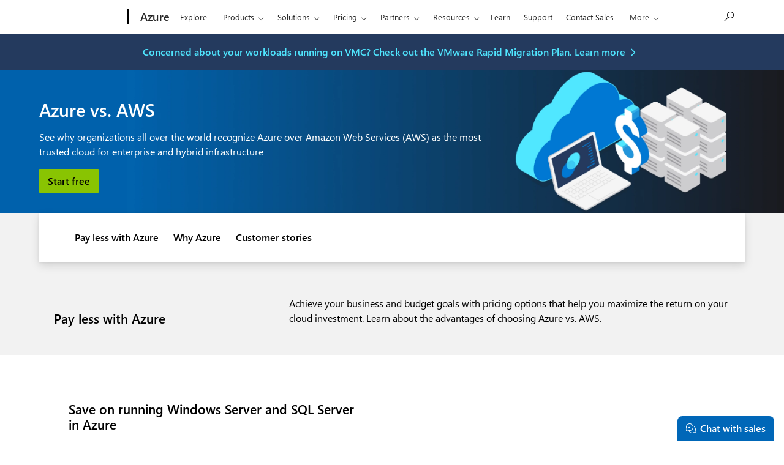

--- FILE ---
content_type: text/css;charset=utf-8
request_url: https://azure.microsoft.com/acom/etc.clientlibs/microsoft/components/content/image-tabs/v1/image-tabs/clientlibs/sites.ACSHASHc6bd5343ff9b61673fb9fb4b04ae3ace.min.css
body_size: 497
content:
.cmp-imagetabs{padding-top:20px;padding-bottom:20px}
.cmp-imagetabs .horizontal-tab .no-border{border:0}
.cmp-imagetabs .horizontal-tab .tab-group .cmp-tabs__tab{box-sizing:border-box;border-bottom:1px solid transparent;padding:.5rem 1rem;cursor:pointer;margin-top:0}
.cmp-imagetabs .horizontal-tab .tab-group .cmp-tabs__tab--active{border-color:inherit;border-bottom:0;padding-top:.75rem;margin-bottom:-0.125rem}
.cmp-imagetabs .horizontal-tab .tab-group a:not(.active),.cmp-imagetabs .horizontal-tab .tab-group button:not(.active){margin-top:.25rem}
.cmp-imagetabs .horizontal-tab .tab-group a:not(.active):hover,.cmp-imagetabs .horizontal-tab .tab-group a:not(.active):focus,.cmp-imagetabs .horizontal-tab .tab-group button:not(.active):hover,.cmp-imagetabs .horizontal-tab .tab-group button:not(.active):focus{margin-top:0;padding-top:.75rem}
.cmp-imagetabs .horizontal-tab .tab-group.tab-primary{border-color:#0067b8}
.cmp-imagetabs .horizontal-tab .tab-group.tab-primary a{background:rgba(0,103,184,0.1);border-color:rgba(0,103,184,0.1);color:#0067b8}
.cmp-imagetabs .horizontal-tab .tab-group.tab-primary .tab-image.active{background:rgba(0,103,184,0.1);border-color:rgba(0,103,184,0.1);color:#0067b8}
.cmp-imagetabs .horizontal-tab .cmp-tabs__tablist{display:flex;flex-wrap:wrap;padding-left:0;list-style:none}
.cmp-imagetabs .tab-overflow .tab-window .tab-group .tab-image.tab-image-sm{width:auto;border:0}
.cmp-imagetabs .tab-overflow .tab-window .tab-group .tab-image{margin-top:.1875rem;margin-bottom:.1875rem}
.cmp-imagetabs .tab-overflow .tab-window .tab-group .tab-image[href]:focus{outline:.1875rem dotted currentColor !important}
.cmp-imagetabs__tabpanel{display:none}
.cmp-imagetabs__tabpanel--active{display:block}

--- FILE ---
content_type: application/javascript;charset=utf-8
request_url: https://azure.microsoft.com/acom/etc.clientlibs/cascade.component.authoring/clientlibs/clientlib-tabs-common.ACSHASHcff87f95ffbd752224f38a06535d2122.min.js
body_size: 3170
content:
    /**
     * Addresses common concerns with the Tabs-family components; coordinates initialization and nesting of multiple tabs on a page
     *
     * Supports:
     * - empty tab titles
     * - spaces in tab titles
     * - special characters in tab titles
     * 
     * When creating a new Tabs-based compoent, add a new selector to the "allTabTypes" array
     */

(function () {
    "use strict";

    var NS = "cmp";
    var IS;
    var selectors;

     /**
     * Tabs Configuration
     *
     * @typedef {Object} TabsConfig Represents a Tabs configuration
     * @property {HTMLElement} element The HTMLElement representing the Tabs
     * @property {Object} options The Tabs options
     */

    /**
     * Tabs
     *
     * @class Tabs
     * @classdesc An interactive Tabs component for navigating a list of tabs
     * @param {TabsConfig} config The Tabs configuration
     */
    function Tabs(config) {
        var that = this;

        if (config && config.element) {
            init(config);
        }

     	$(window).on('hashchange', function() {
            init(config);
         })

        /**
         * Initializes the Tabs
         *
         * @private
         * @param {TabsConfig} config The Tabs configuration
         */
        function init(config) {
            // prevents multiple initialization
            config.element.removeAttribute("data-" + NS + "-is");

            cacheElements(config.element);
            that._active = getActiveIndex(that._elements["tab"]);
            that._options = config.options;

            var pageURL = document.location.href;
            if (that._elements.tabpanel && (pageURL.split("#")[1] != "page-top")) {  
                refreshActive();
            }

            if (window.Granite && window.Granite.author && window.Granite.author.MessageChannel) {

                /*
                 * Editor message handling:
                 * - subscribe to "cmp.panelcontainer" message requests sent by the editor frame
                 * - check that the message data panel container type is correct and that the id (path) matches this specific Tabs component
                 * - if so, route the "navigate" operation to enact a navigation of the Tabs based on index data
                 */
                new window.Granite.author.MessageChannel("cqauthor", window).subscribeRequestMessage("cmp.panelcontainer", function (message) {
                    if (message.data && (message.data.type === "cmp-tabs" || message.data.type === "cmp-imagetabs") && message.data.id === that._elements.self.dataset["cmpPanelcontainerId"]) {
                        if (message.data.operation === "navigate") {
                            navigate(message.data.index);
                        }
                    }
                });
            }
        }

        /**
         * Returns the index of the active tab, if no tab is active returns 0
         *
         * @param {Array} tabs Tab elements
         * @returns {Number} Index of the active tab, 0 if none is active
         */
        function getActiveIndex(tabs) {
            let index1 = -1, index2 = -1;
            if (tabs) {
                index1 = tabs.findIndex((tab) => tab.classList.contains("active"));
                index2 = tabs.findIndex((tab) => tab.classList.contains(selectors.active.tab));
            }
            return index1 >= 0 ? index1 : index2 >= 0 ? index2 : 0;
        }

        /**
         * Caches the Tabs elements as defined via the {@code data-tabs-hook="ELEMENT_NAME"} markup API
         *
         * @private
         * @param {HTMLElement} wrapper The Tabs wrapper element
         */
        function cacheElements(wrapper) {
            that._elements = {};
            that._elements.self = wrapper;
            var hooks = that._elements.self.querySelectorAll("[data-" + NS + "-hook-" + IS + "]");

            for (var i = 0; i < hooks.length; i++) {
                var hook = hooks[i];
                if (hook.closest("." + NS + "-" + IS) === that._elements.self) { // only process own tab elements
                    var capitalized = IS;
                    capitalized = capitalized.charAt(0).toUpperCase() + capitalized.slice(1);
                    var key = hook.dataset[NS + "Hook" + capitalized];
                    if (that._elements[key]) {
                        that._elements[key].push(hook);
                    } else {
                        that._elements[key] = [hook];
                    }
                }
            }
        }

        /**
         * Refreshes the tab markup based on the current {@code Tabs#_active} index
         *
         * @private
         */
        function refreshActive() {

            var tabpanels = that._elements["tabpanel"];
            var tabs = that._elements["tab"];
            var order = that._options.order;

            if (tabpanels) {
                for (var i = 0; i < tabpanels.length; i++) {
                    const originalId = tabpanels[i].getAttribute("id");
                    let modifiedTabId = replaceInvalidChars(originalId, `${order}-${i+1}-tab`);
                    if (modifiedTabId.slice(-4) !== "-tab") modifiedTabId += "-tab";
                    const modifiedPanelId = replaceInvalidChars(originalId, `${order}-${i+1}`);

                    if (tabs && tabs[i]) {
                        tabs[i].setAttribute("id", modifiedTabId);
                        tabs[i].setAttribute("href", '#' + modifiedPanelId);
                        tabs[i].setAttribute("aria-controls", modifiedPanelId);
                    }
                    tabpanels[i].setAttribute("id", modifiedPanelId);
                    tabpanels[i].setAttribute("aria-labelledby", modifiedTabId);

                    if (i === parseInt(that._active)) {
                        tabpanels[i].classList.add(selectors.active.tabpanel);
                        tabpanels[i].classList.add("active");
                        tabpanels[i].classList.add("show");

                        if (tabs && tabs[i]) {
                            tabs[i].classList.add(selectors.active.tab);
                            tabs[i].setAttribute("aria-selected", true);
                            tabs[i].setAttribute("tabindex", "0");
                        }
                    } else {
                        tabpanels[i].classList.remove(selectors.active.tabpanel);
                        tabpanels[i].classList.remove("active");
                        tabpanels[i].classList.add("show");

                        if (tabs && tabs[i]) {
                            tabs[i].classList.remove(selectors.active.tab);
                            tabs[i].classList.remove("active");
                            tabs[i].setAttribute("aria-selected", false);
                            tabs[i].setAttribute("tabindex", "-1");
                        }
                    }
                }
            }
        }
        // Regex is based on the spec https://www.w3.org/TR/html4/types.html#type-id
        function replaceInvalidChars(item, defaultId) {
            item = decodeURIComponent(item)?.trim();
            //Replace them with dash in all id's
            item = item?.replace(/[^-_0-9a-zA-Z#]/g, "-");
            if ((!item || item==='null' || item==='-tab' || item.includes('--')) && defaultId) {
                item = defaultId;
            }


            //Set URL pattern as #<tabname>
            return item.toLowerCase(); 
        }

        /**
         * Navigates to the tab at the provided index
         *
         * @private
         * @param {Number} index The index of the tab to navigate to
         */
        function navigate(index) {
              
            that._active = index;
            refreshActive();
        }
        $("coral3-Tree-contentContainer").on('click', function(e) {
            if (
              $(e.target.closest("coral3-Tree-contentContainer"))
                .find(">coral-tree-item-content>span")
                .text() === "Image Tabs"
            ) {
                that._active = 1;
                refreshActive();
            }
        });
    }

    /**
     * Reads options data from the Tabs wrapper element, defined via {@code data-cmp-*} data attributes
     *
     * @private
     * @param {HTMLElement} element The Tabs element to read options data from
     * @returns {Object} The options read from the component data attributes
     */
    function readData(element) {
        var data = element.dataset;
        var options = [];
        var capitalized = IS;
        capitalized = capitalized.charAt(0).toUpperCase() + capitalized.slice(1);
        var reserved = ["is", "hook" + capitalized];

        for (var key in data) {
            if (data.hasOwnProperty(key)) {
                var value = data[key];

                if (key.indexOf(NS) === 0) {
                    key = key.slice(NS.length);
                    key = key.charAt(0).toLowerCase() + key.substring(1);

                    if (reserved.indexOf(key) === -1) {
                        options[key] = value;
                    }
                }
            }
        }

        return options;
    }

    /**
     * Document ready handler and DOM mutation observers. Initializes Tabs components as necessary.
     *
     * @private
     */
    function onDocumentReady() {
        const allTabTypes = ['tabs', 'imagetabs'];
        allTabTypes.forEach(function (type) {
            IS = type;
            selectors = {
                self: "[data-" + NS + '-is="' + IS + '"]',
                active: {
                    tab: `cmp-tabs__tab--active`,
                    tabpanel: `cmp-tabs__tabpanel--active`
                }
            };
            var elements = document.querySelectorAll(selectors.self);
            for (var i = 0; i < elements.length; i++) {
                new Tabs({
                    element: elements[i],
                    options: {...readData(elements[i]), order: `${type}${i+1}`}
                });
            }

            var MutationObserver = window.MutationObserver || window.WebKitMutationObserver || window.MozMutationObserver;
            var body = document.querySelector("body");
            var observer = new MutationObserver(function (mutations) {
                mutations.forEach(function (mutation) {
                    // needed for IE
                    var nodesArray = [].slice.call(mutation.addedNodes);
                    if (nodesArray.length > 0) {
                        nodesArray.forEach(function (addedNode) {
                            if (addedNode.querySelectorAll) {
                                var elementsArray = [].slice.call(addedNode.querySelectorAll(selectors.self));
                                elementsArray.forEach(function (element) {
                                    new Tabs({
                                        element: element,
                                        options: readData(element)
                                    });
                                });
                            }
                        });
                    }
                });
            });

            observer.observe(body, {
                subtree: true,
                childList: true,
                characterData: true
            });
        });
    }
    if (document.readyState !== "loading") {
        onDocumentReady();
    } else {
        document.addEventListener("DOMContentLoaded", onDocumentReady);
    }
}());

--- FILE ---
content_type: application/javascript;charset=utf-8
request_url: https://azure.microsoft.com/acom/etc.clientlibs/microsoft/components/content/footnotes/v1/footnotes/clientlibs/site.ACSHASH9455de77e3cdad08bf293f5b5ac4163a.min.js
body_size: 3052
content:
var $jscomp=$jscomp||{};$jscomp.scope={};$jscomp.arrayIteratorImpl=function(a){var d=0;return function(){return d<a.length?{done:!1,value:a[d++]}:{done:!0}}};$jscomp.arrayIterator=function(a){return{next:$jscomp.arrayIteratorImpl(a)}};$jscomp.ASSUME_ES5=!1;$jscomp.ASSUME_NO_NATIVE_MAP=!1;$jscomp.ASSUME_NO_NATIVE_SET=!1;$jscomp.SIMPLE_FROUND_POLYFILL=!1;$jscomp.ISOLATE_POLYFILLS=!1;$jscomp.FORCE_POLYFILL_PROMISE=!1;$jscomp.FORCE_POLYFILL_PROMISE_WHEN_NO_UNHANDLED_REJECTION=!1;
$jscomp.defineProperty=$jscomp.ASSUME_ES5||"function"==typeof Object.defineProperties?Object.defineProperty:function(a,d,e){if(a==Array.prototype||a==Object.prototype)return a;a[d]=e.value;return a};$jscomp.getGlobal=function(a){a=["object"==typeof globalThis&&globalThis,a,"object"==typeof window&&window,"object"==typeof self&&self,"object"==typeof global&&global];for(var d=0;d<a.length;++d){var e=a[d];if(e&&e.Math==Math)return e}throw Error("Cannot find global object");};$jscomp.global=$jscomp.getGlobal(this);
$jscomp.IS_SYMBOL_NATIVE="function"===typeof Symbol&&"symbol"===typeof Symbol("x");$jscomp.TRUST_ES6_POLYFILLS=!$jscomp.ISOLATE_POLYFILLS||$jscomp.IS_SYMBOL_NATIVE;$jscomp.polyfills={};$jscomp.propertyToPolyfillSymbol={};$jscomp.POLYFILL_PREFIX="$jscp$";var $jscomp$lookupPolyfilledValue=function(a,d){var e=$jscomp.propertyToPolyfillSymbol[d];if(null==e)return a[d];e=a[e];return void 0!==e?e:a[d]};
$jscomp.polyfill=function(a,d,e,c){d&&($jscomp.ISOLATE_POLYFILLS?$jscomp.polyfillIsolated(a,d,e,c):$jscomp.polyfillUnisolated(a,d,e,c))};$jscomp.polyfillUnisolated=function(a,d,e,c){e=$jscomp.global;a=a.split(".");for(c=0;c<a.length-1;c++){var b=a[c];if(!(b in e))return;e=e[b]}a=a[a.length-1];c=e[a];d=d(c);d!=c&&null!=d&&$jscomp.defineProperty(e,a,{configurable:!0,writable:!0,value:d})};
$jscomp.polyfillIsolated=function(a,d,e,c){var b=a.split(".");a=1===b.length;c=b[0];c=!a&&c in $jscomp.polyfills?$jscomp.polyfills:$jscomp.global;for(var k=0;k<b.length-1;k++){var u=b[k];if(!(u in c))return;c=c[u]}b=b[b.length-1];e=$jscomp.IS_SYMBOL_NATIVE&&"es6"===e?c[b]:null;d=d(e);null!=d&&(a?$jscomp.defineProperty($jscomp.polyfills,b,{configurable:!0,writable:!0,value:d}):d!==e&&(void 0===$jscomp.propertyToPolyfillSymbol[b]&&($jscomp.propertyToPolyfillSymbol[b]=$jscomp.IS_SYMBOL_NATIVE?$jscomp.global.Symbol(b):
$jscomp.POLYFILL_PREFIX+b),b=$jscomp.propertyToPolyfillSymbol[b],$jscomp.defineProperty(c,b,{configurable:!0,writable:!0,value:d})))};$jscomp.initSymbol=function(){};
$jscomp.polyfill("Symbol",function(a){if(a)return a;var d=function(b,k){this.$jscomp$symbol$id_=b;$jscomp.defineProperty(this,"description",{configurable:!0,writable:!0,value:k})};d.prototype.toString=function(){return this.$jscomp$symbol$id_};var e=0,c=function(b){if(this instanceof c)throw new TypeError("Symbol is not a constructor");return new d("jscomp_symbol_"+(b||"")+"_"+e++,b)};return c},"es6","es3");
$jscomp.polyfill("Symbol.iterator",function(a){if(a)return a;a=Symbol("Symbol.iterator");for(var d="Array Int8Array Uint8Array Uint8ClampedArray Int16Array Uint16Array Int32Array Uint32Array Float32Array Float64Array".split(" "),e=0;e<d.length;e++){var c=$jscomp.global[d[e]];"function"===typeof c&&"function"!=typeof c.prototype[a]&&$jscomp.defineProperty(c.prototype,a,{configurable:!0,writable:!0,value:function(){return $jscomp.iteratorPrototype($jscomp.arrayIteratorImpl(this))}})}return a},"es6",
"es3");$jscomp.iteratorPrototype=function(a){a={next:a};a[Symbol.iterator]=function(){return this};return a};$jscomp.createTemplateTagFirstArg=function(a){return a.raw=a};$jscomp.createTemplateTagFirstArgWithRaw=function(a,d){a.raw=d;return a};
(function(){function a(c){var b=e[c];if(void 0!==b)return b.exports;b=e[c]={exports:{}};return d[c](b,b.exports,a),b.exports}var d={1688:function(){function c(h,f){(null==f||f>h.length)&&(f=h.length);for(var g=0,n=Array(f);g<f;g++)n[g]=h[g];return n}function b(h,f){var g=document.querySelector(".pagenav .bg-body.stuck-depth");g?(h.preventDefault(),h=f.getBoundingClientRect(),window.scrollTo({top:window.scrollY+h.top-2*g.offsetHeight-10,left:0,behavior:"smooth"})):f.scrollIntoView({behavior:"smooth",
block:"center"})}function k(h){var f,g=function(l,v){var q="undefined"!=typeof Symbol&&l[Symbol.iterator]||l["@@iterator"];if(!q){if(Array.isArray(l)||(q=function(m,w){if(m){if("string"==typeof m)return c(m,w);var r={}.toString.call(m).slice(8,-1);return"Object"===r&&m.constructor&&(r=m.constructor.name),"Map"===r||"Set"===r?Array.from(m):"Arguments"===r||/^(?:Ui|I)nt(?:8|16|32)(?:Clamped)?Array$/.test(r)?c(m,w):void 0}}(l))||v&&l&&"number"==typeof l.length){q&&(l=q);var x=0;v=function(){};return{s:v,
n:function(){return x>=l.length?{done:!0}:{done:!1,value:l[x++]}},e:function(m){throw m;},f:v}}throw new TypeError("Invalid attempt to iterate non-iterable instance.\nIn order to be iterable, non-array objects must have a [Symbol.iterator]() method.");}var y,z=!0,A=!1;return{s:function(){q=q.call(l)},n:function(){var m=q.next();return z=m.done,m},e:function(m){A=!0;y=m},f:function(){try{z||null==q.return||q.return()}finally{if(A)throw y;}}}}(document.querySelectorAll("*"));try{for(g.s();!(f=g.n()).done;){var n=
f.value;if(n.shadowRoot){var p=n.shadowRoot.querySelector(h);if(p)return p}}}catch(l){g.e(l)}finally{g.f()}return null}$(".footnotes-component a").on("click",function(h){var f=this.getAttribute("href");if(h=h.originalEvent)if(f&&"#"===f.charAt(0))(f=document.querySelector(f)||k(f))&&(f.focus({preventScroll:!0}),b(h,f));else if(f=this.getAttribute("id"))f='[href\x3d"#'.concat(f,'"]'),(f=document.querySelector(f)||k(f))&&(f.focus({preventScroll:!0}),b(h,f))});var u=0;document.addEventListener("click",
function(h){var f=h.composedPath().find(function(g){return g instanceof HTMLElement&&"A"===g.tagName&&g.classList.contains("ms-rte-link")});f&&function(g,n){var p=g.getAttribute("href");if(p&&"#"===p.charAt(0)){var l=document.querySelector(p)||k(p);l&&(b(n,l),n=p.substring(1),n=document.getElementById(n)||k("#"+n))&&((p=g.getAttribute("id"))?n.setAttribute("href","#"+p):(p="__footnote"+u,g.setAttribute("id",p),n.setAttribute("href","#"+p),u++))}}(f,h)})},9360:function(){$(function(){$(".footnotes-component li\x3ea").each(function(c,
b){b.dataset.biCn=b.innerText;b.dataset.biEcn=b.innerText;b.dataset.biCompnm="Footnote";b.dataset.biBhvr="0";b.dataset.biCt="Link";b.dataset.biPa="Body"})})}},e={};a.n=function(c){var b=c&&c.__esModule?function(){return c.default}:function(){return c};return a.d(b,{a:b}),b};a.d=function(c,b){for(var k in b)a.o(b,k)&&!a.o(c,k)&&Object.defineProperty(c,k,{enumerable:!0,get:b[k]})};a.o=function(c,b){return Object.prototype.hasOwnProperty.call(c,b)};a(9360);a(1688)})();var footnotesComponent=document.querySelector(".footnotes-component");
if(footnotesComponent)for(var helpTexts=footnotesComponent.querySelectorAll(".defaultSpan"),t=0;t<helpTexts.length;t++){var textValue=helpTexts[t].textContent,splittedvalue=textValue.split("").join(",");splittedvalue=splittedvalue.trim();","===splittedvalue[splittedvalue.length-1]&&(splittedvalue=splittedvalue.slice(0,-1));helpTexts[t].setAttribute("aria-hidden",!0);var screenReaderText='\x3cspan class\x3d"sr-only"\x3e'+splittedvalue+"\x3c/span\x3e";helpTexts[t].insertAdjacentHTML("beforebegin",screenReaderText)}
function footNotesComponentV1(){document.querySelectorAll(".footnotes-component sup").forEach(function(a){0==a.children.length&&a.insertAdjacentHTML("afterbegin",'\x3cspan class\x3d"sr-text"\x3eFootnote\x3c/span\x3e')})}footNotesComponentV1();$(document).on("keydown",function(a){" "===a.key&&(a=$(document.activeElement),a.is("a")&&(a=a.attr("href"),0<$(a).length&&($("html, body").animate({scrollTop:$(a).offset().top},"slow"),$(a).focus())))});